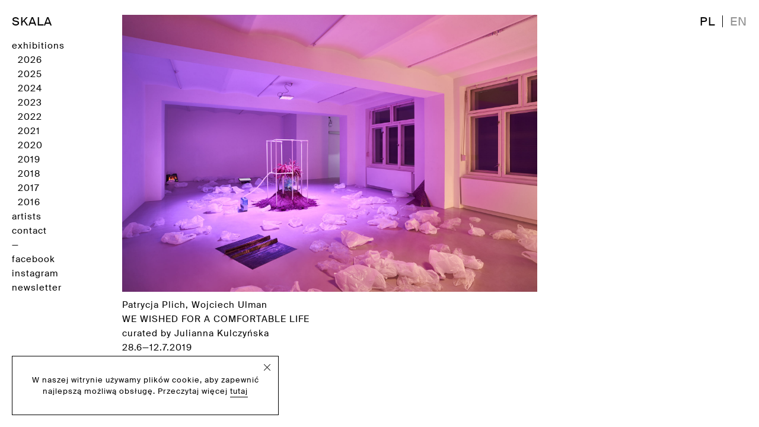

--- FILE ---
content_type: text/html; charset=UTF-8
request_url: https://galeriaskala.com/en/artists/patrycja-plich-en/
body_size: 6834
content:
<!DOCTYPE html>
<html lang="en-US">
<head>
  <title>Patrycja Plich - galeria skala</title> 
  <meta charset="UTF-8">
  <link rel="pingback" href="https://galeriaskala.com/xmlrpc.php">
  <meta name="viewport" content="width=device-width, initial-scale=1">
  <link rel="stylesheet" href="https://cdnjs.cloudflare.com/ajax/libs/animate.css/3.7.2/animate.min.css">

      <!--[if lte IE 9]>
         <script src="http://html5shiv.googlecode.com/svn/trunk/html5.js"></script>
         <script src="http://ie7-js.googlecode.com/svn/version/2.1(beta4)/IE9.js"></script>
       <![endif]-->

       <meta name="application-name" content="SKALA"/>
       <meta name="msapplication-TileColor" content="#919191" />
       <meta name="theme-color" content="#919191">

       
       <meta name='robots' content='index, follow, max-image-preview:large, max-snippet:-1, max-video-preview:-1' />
<link rel="alternate" hreflang="pl" href="https://galeriaskala.com/artysci/patrycja-plich/" />
<link rel="alternate" hreflang="en" href="https://galeriaskala.com/en/artists/patrycja-plich-en/" />
<link rel="alternate" hreflang="x-default" href="https://galeriaskala.com/artysci/patrycja-plich/" />

	<!-- This site is optimized with the Yoast SEO plugin v22.4 - https://yoast.com/wordpress/plugins/seo/ -->
	<link rel="canonical" href="https://galeriaskala.com/en/artists/patrycja-plich-en/" />
	<meta property="og:locale" content="en_US" />
	<meta property="og:type" content="article" />
	<meta property="og:title" content="Patrycja Plich - galeria skala" />
	<meta property="og:url" content="https://galeriaskala.com/en/artists/patrycja-plich-en/" />
	<meta property="og:site_name" content="galeria skala" />
	<script type="application/ld+json" class="yoast-schema-graph">{"@context":"https://schema.org","@graph":[{"@type":"CollectionPage","@id":"https://galeriaskala.com/en/artists/patrycja-plich-en/","url":"https://galeriaskala.com/en/artists/patrycja-plich-en/","name":"Patrycja Plich - galeria skala","isPartOf":{"@id":"https://galeriaskala.com/en/#website"},"breadcrumb":{"@id":"https://galeriaskala.com/en/artists/patrycja-plich-en/#breadcrumb"},"inLanguage":"en-US"},{"@type":"BreadcrumbList","@id":"https://galeriaskala.com/en/artists/patrycja-plich-en/#breadcrumb","itemListElement":[{"@type":"ListItem","position":1,"name":"https://galeriaskala.com","item":"https://galeriaskala.com/en/"},{"@type":"ListItem","position":2,"name":"Patrycja Plich"}]},{"@type":"WebSite","@id":"https://galeriaskala.com/en/#website","url":"https://galeriaskala.com/en/","name":"galeria skala","description":"","publisher":{"@id":"https://galeriaskala.com/en/#organization"},"alternateName":"Fundacja galerii skala","potentialAction":[{"@type":"SearchAction","target":{"@type":"EntryPoint","urlTemplate":"https://galeriaskala.com/en/?s={search_term_string}"},"query-input":"required name=search_term_string"}],"inLanguage":"en-US"},{"@type":"Organization","@id":"https://galeriaskala.com/en/#organization","name":"galeria skala","alternateName":"Fundacja galerii skala","url":"https://galeriaskala.com/en/","logo":{"@type":"ImageObject","inLanguage":"en-US","@id":"https://galeriaskala.com/en/#/schema/logo/image/","url":"https://galeriaskala.com/wp-content/uploads/2025/08/skala-logotyp.png","contentUrl":"https://galeriaskala.com/wp-content/uploads/2025/08/skala-logotyp.png","width":1043,"height":1043,"caption":"galeria skala"},"image":{"@id":"https://galeriaskala.com/en/#/schema/logo/image/"},"sameAs":["https://www.facebook.com/galeriaskala/","https://www.instagram.com/galeriaskala/"]}]}</script>
	<!-- / Yoast SEO plugin. -->


<link rel='dns-prefetch' href='//cdnjs.cloudflare.com' />
<link rel="alternate" type="application/rss+xml" title="galeria skala &raquo; Patrycja Plich Category Feed" href="https://galeriaskala.com/en/artists/patrycja-plich-en/feed/" />
<script type="text/javascript">
/* <![CDATA[ */
window._wpemojiSettings = {"baseUrl":"https:\/\/s.w.org\/images\/core\/emoji\/15.0.3\/72x72\/","ext":".png","svgUrl":"https:\/\/s.w.org\/images\/core\/emoji\/15.0.3\/svg\/","svgExt":".svg","source":{"concatemoji":"https:\/\/galeriaskala.com\/wp-includes\/js\/wp-emoji-release.min.js?ver=6.5.7"}};
/*! This file is auto-generated */
!function(i,n){var o,s,e;function c(e){try{var t={supportTests:e,timestamp:(new Date).valueOf()};sessionStorage.setItem(o,JSON.stringify(t))}catch(e){}}function p(e,t,n){e.clearRect(0,0,e.canvas.width,e.canvas.height),e.fillText(t,0,0);var t=new Uint32Array(e.getImageData(0,0,e.canvas.width,e.canvas.height).data),r=(e.clearRect(0,0,e.canvas.width,e.canvas.height),e.fillText(n,0,0),new Uint32Array(e.getImageData(0,0,e.canvas.width,e.canvas.height).data));return t.every(function(e,t){return e===r[t]})}function u(e,t,n){switch(t){case"flag":return n(e,"\ud83c\udff3\ufe0f\u200d\u26a7\ufe0f","\ud83c\udff3\ufe0f\u200b\u26a7\ufe0f")?!1:!n(e,"\ud83c\uddfa\ud83c\uddf3","\ud83c\uddfa\u200b\ud83c\uddf3")&&!n(e,"\ud83c\udff4\udb40\udc67\udb40\udc62\udb40\udc65\udb40\udc6e\udb40\udc67\udb40\udc7f","\ud83c\udff4\u200b\udb40\udc67\u200b\udb40\udc62\u200b\udb40\udc65\u200b\udb40\udc6e\u200b\udb40\udc67\u200b\udb40\udc7f");case"emoji":return!n(e,"\ud83d\udc26\u200d\u2b1b","\ud83d\udc26\u200b\u2b1b")}return!1}function f(e,t,n){var r="undefined"!=typeof WorkerGlobalScope&&self instanceof WorkerGlobalScope?new OffscreenCanvas(300,150):i.createElement("canvas"),a=r.getContext("2d",{willReadFrequently:!0}),o=(a.textBaseline="top",a.font="600 32px Arial",{});return e.forEach(function(e){o[e]=t(a,e,n)}),o}function t(e){var t=i.createElement("script");t.src=e,t.defer=!0,i.head.appendChild(t)}"undefined"!=typeof Promise&&(o="wpEmojiSettingsSupports",s=["flag","emoji"],n.supports={everything:!0,everythingExceptFlag:!0},e=new Promise(function(e){i.addEventListener("DOMContentLoaded",e,{once:!0})}),new Promise(function(t){var n=function(){try{var e=JSON.parse(sessionStorage.getItem(o));if("object"==typeof e&&"number"==typeof e.timestamp&&(new Date).valueOf()<e.timestamp+604800&&"object"==typeof e.supportTests)return e.supportTests}catch(e){}return null}();if(!n){if("undefined"!=typeof Worker&&"undefined"!=typeof OffscreenCanvas&&"undefined"!=typeof URL&&URL.createObjectURL&&"undefined"!=typeof Blob)try{var e="postMessage("+f.toString()+"("+[JSON.stringify(s),u.toString(),p.toString()].join(",")+"));",r=new Blob([e],{type:"text/javascript"}),a=new Worker(URL.createObjectURL(r),{name:"wpTestEmojiSupports"});return void(a.onmessage=function(e){c(n=e.data),a.terminate(),t(n)})}catch(e){}c(n=f(s,u,p))}t(n)}).then(function(e){for(var t in e)n.supports[t]=e[t],n.supports.everything=n.supports.everything&&n.supports[t],"flag"!==t&&(n.supports.everythingExceptFlag=n.supports.everythingExceptFlag&&n.supports[t]);n.supports.everythingExceptFlag=n.supports.everythingExceptFlag&&!n.supports.flag,n.DOMReady=!1,n.readyCallback=function(){n.DOMReady=!0}}).then(function(){return e}).then(function(){var e;n.supports.everything||(n.readyCallback(),(e=n.source||{}).concatemoji?t(e.concatemoji):e.wpemoji&&e.twemoji&&(t(e.twemoji),t(e.wpemoji)))}))}((window,document),window._wpemojiSettings);
/* ]]> */
</script>
<style id='wp-emoji-styles-inline-css' type='text/css'>

	img.wp-smiley, img.emoji {
		display: inline !important;
		border: none !important;
		box-shadow: none !important;
		height: 1em !important;
		width: 1em !important;
		margin: 0 0.07em !important;
		vertical-align: -0.1em !important;
		background: none !important;
		padding: 0 !important;
	}
</style>
<link rel='stylesheet' id='wp-block-library-css' href='https://galeriaskala.com/wp-includes/css/dist/block-library/style.min.css?ver=6.5.7' type='text/css' media='all' />
<style id='classic-theme-styles-inline-css' type='text/css'>
/*! This file is auto-generated */
.wp-block-button__link{color:#fff;background-color:#32373c;border-radius:9999px;box-shadow:none;text-decoration:none;padding:calc(.667em + 2px) calc(1.333em + 2px);font-size:1.125em}.wp-block-file__button{background:#32373c;color:#fff;text-decoration:none}
</style>
<style id='global-styles-inline-css' type='text/css'>
body{--wp--preset--color--black: #000000;--wp--preset--color--cyan-bluish-gray: #abb8c3;--wp--preset--color--white: #ffffff;--wp--preset--color--pale-pink: #f78da7;--wp--preset--color--vivid-red: #cf2e2e;--wp--preset--color--luminous-vivid-orange: #ff6900;--wp--preset--color--luminous-vivid-amber: #fcb900;--wp--preset--color--light-green-cyan: #7bdcb5;--wp--preset--color--vivid-green-cyan: #00d084;--wp--preset--color--pale-cyan-blue: #8ed1fc;--wp--preset--color--vivid-cyan-blue: #0693e3;--wp--preset--color--vivid-purple: #9b51e0;--wp--preset--gradient--vivid-cyan-blue-to-vivid-purple: linear-gradient(135deg,rgba(6,147,227,1) 0%,rgb(155,81,224) 100%);--wp--preset--gradient--light-green-cyan-to-vivid-green-cyan: linear-gradient(135deg,rgb(122,220,180) 0%,rgb(0,208,130) 100%);--wp--preset--gradient--luminous-vivid-amber-to-luminous-vivid-orange: linear-gradient(135deg,rgba(252,185,0,1) 0%,rgba(255,105,0,1) 100%);--wp--preset--gradient--luminous-vivid-orange-to-vivid-red: linear-gradient(135deg,rgba(255,105,0,1) 0%,rgb(207,46,46) 100%);--wp--preset--gradient--very-light-gray-to-cyan-bluish-gray: linear-gradient(135deg,rgb(238,238,238) 0%,rgb(169,184,195) 100%);--wp--preset--gradient--cool-to-warm-spectrum: linear-gradient(135deg,rgb(74,234,220) 0%,rgb(151,120,209) 20%,rgb(207,42,186) 40%,rgb(238,44,130) 60%,rgb(251,105,98) 80%,rgb(254,248,76) 100%);--wp--preset--gradient--blush-light-purple: linear-gradient(135deg,rgb(255,206,236) 0%,rgb(152,150,240) 100%);--wp--preset--gradient--blush-bordeaux: linear-gradient(135deg,rgb(254,205,165) 0%,rgb(254,45,45) 50%,rgb(107,0,62) 100%);--wp--preset--gradient--luminous-dusk: linear-gradient(135deg,rgb(255,203,112) 0%,rgb(199,81,192) 50%,rgb(65,88,208) 100%);--wp--preset--gradient--pale-ocean: linear-gradient(135deg,rgb(255,245,203) 0%,rgb(182,227,212) 50%,rgb(51,167,181) 100%);--wp--preset--gradient--electric-grass: linear-gradient(135deg,rgb(202,248,128) 0%,rgb(113,206,126) 100%);--wp--preset--gradient--midnight: linear-gradient(135deg,rgb(2,3,129) 0%,rgb(40,116,252) 100%);--wp--preset--font-size--small: 13px;--wp--preset--font-size--medium: 20px;--wp--preset--font-size--large: 36px;--wp--preset--font-size--x-large: 42px;--wp--preset--spacing--20: 0.44rem;--wp--preset--spacing--30: 0.67rem;--wp--preset--spacing--40: 1rem;--wp--preset--spacing--50: 1.5rem;--wp--preset--spacing--60: 2.25rem;--wp--preset--spacing--70: 3.38rem;--wp--preset--spacing--80: 5.06rem;--wp--preset--shadow--natural: 6px 6px 9px rgba(0, 0, 0, 0.2);--wp--preset--shadow--deep: 12px 12px 50px rgba(0, 0, 0, 0.4);--wp--preset--shadow--sharp: 6px 6px 0px rgba(0, 0, 0, 0.2);--wp--preset--shadow--outlined: 6px 6px 0px -3px rgba(255, 255, 255, 1), 6px 6px rgba(0, 0, 0, 1);--wp--preset--shadow--crisp: 6px 6px 0px rgba(0, 0, 0, 1);}:where(.is-layout-flex){gap: 0.5em;}:where(.is-layout-grid){gap: 0.5em;}body .is-layout-flex{display: flex;}body .is-layout-flex{flex-wrap: wrap;align-items: center;}body .is-layout-flex > *{margin: 0;}body .is-layout-grid{display: grid;}body .is-layout-grid > *{margin: 0;}:where(.wp-block-columns.is-layout-flex){gap: 2em;}:where(.wp-block-columns.is-layout-grid){gap: 2em;}:where(.wp-block-post-template.is-layout-flex){gap: 1.25em;}:where(.wp-block-post-template.is-layout-grid){gap: 1.25em;}.has-black-color{color: var(--wp--preset--color--black) !important;}.has-cyan-bluish-gray-color{color: var(--wp--preset--color--cyan-bluish-gray) !important;}.has-white-color{color: var(--wp--preset--color--white) !important;}.has-pale-pink-color{color: var(--wp--preset--color--pale-pink) !important;}.has-vivid-red-color{color: var(--wp--preset--color--vivid-red) !important;}.has-luminous-vivid-orange-color{color: var(--wp--preset--color--luminous-vivid-orange) !important;}.has-luminous-vivid-amber-color{color: var(--wp--preset--color--luminous-vivid-amber) !important;}.has-light-green-cyan-color{color: var(--wp--preset--color--light-green-cyan) !important;}.has-vivid-green-cyan-color{color: var(--wp--preset--color--vivid-green-cyan) !important;}.has-pale-cyan-blue-color{color: var(--wp--preset--color--pale-cyan-blue) !important;}.has-vivid-cyan-blue-color{color: var(--wp--preset--color--vivid-cyan-blue) !important;}.has-vivid-purple-color{color: var(--wp--preset--color--vivid-purple) !important;}.has-black-background-color{background-color: var(--wp--preset--color--black) !important;}.has-cyan-bluish-gray-background-color{background-color: var(--wp--preset--color--cyan-bluish-gray) !important;}.has-white-background-color{background-color: var(--wp--preset--color--white) !important;}.has-pale-pink-background-color{background-color: var(--wp--preset--color--pale-pink) !important;}.has-vivid-red-background-color{background-color: var(--wp--preset--color--vivid-red) !important;}.has-luminous-vivid-orange-background-color{background-color: var(--wp--preset--color--luminous-vivid-orange) !important;}.has-luminous-vivid-amber-background-color{background-color: var(--wp--preset--color--luminous-vivid-amber) !important;}.has-light-green-cyan-background-color{background-color: var(--wp--preset--color--light-green-cyan) !important;}.has-vivid-green-cyan-background-color{background-color: var(--wp--preset--color--vivid-green-cyan) !important;}.has-pale-cyan-blue-background-color{background-color: var(--wp--preset--color--pale-cyan-blue) !important;}.has-vivid-cyan-blue-background-color{background-color: var(--wp--preset--color--vivid-cyan-blue) !important;}.has-vivid-purple-background-color{background-color: var(--wp--preset--color--vivid-purple) !important;}.has-black-border-color{border-color: var(--wp--preset--color--black) !important;}.has-cyan-bluish-gray-border-color{border-color: var(--wp--preset--color--cyan-bluish-gray) !important;}.has-white-border-color{border-color: var(--wp--preset--color--white) !important;}.has-pale-pink-border-color{border-color: var(--wp--preset--color--pale-pink) !important;}.has-vivid-red-border-color{border-color: var(--wp--preset--color--vivid-red) !important;}.has-luminous-vivid-orange-border-color{border-color: var(--wp--preset--color--luminous-vivid-orange) !important;}.has-luminous-vivid-amber-border-color{border-color: var(--wp--preset--color--luminous-vivid-amber) !important;}.has-light-green-cyan-border-color{border-color: var(--wp--preset--color--light-green-cyan) !important;}.has-vivid-green-cyan-border-color{border-color: var(--wp--preset--color--vivid-green-cyan) !important;}.has-pale-cyan-blue-border-color{border-color: var(--wp--preset--color--pale-cyan-blue) !important;}.has-vivid-cyan-blue-border-color{border-color: var(--wp--preset--color--vivid-cyan-blue) !important;}.has-vivid-purple-border-color{border-color: var(--wp--preset--color--vivid-purple) !important;}.has-vivid-cyan-blue-to-vivid-purple-gradient-background{background: var(--wp--preset--gradient--vivid-cyan-blue-to-vivid-purple) !important;}.has-light-green-cyan-to-vivid-green-cyan-gradient-background{background: var(--wp--preset--gradient--light-green-cyan-to-vivid-green-cyan) !important;}.has-luminous-vivid-amber-to-luminous-vivid-orange-gradient-background{background: var(--wp--preset--gradient--luminous-vivid-amber-to-luminous-vivid-orange) !important;}.has-luminous-vivid-orange-to-vivid-red-gradient-background{background: var(--wp--preset--gradient--luminous-vivid-orange-to-vivid-red) !important;}.has-very-light-gray-to-cyan-bluish-gray-gradient-background{background: var(--wp--preset--gradient--very-light-gray-to-cyan-bluish-gray) !important;}.has-cool-to-warm-spectrum-gradient-background{background: var(--wp--preset--gradient--cool-to-warm-spectrum) !important;}.has-blush-light-purple-gradient-background{background: var(--wp--preset--gradient--blush-light-purple) !important;}.has-blush-bordeaux-gradient-background{background: var(--wp--preset--gradient--blush-bordeaux) !important;}.has-luminous-dusk-gradient-background{background: var(--wp--preset--gradient--luminous-dusk) !important;}.has-pale-ocean-gradient-background{background: var(--wp--preset--gradient--pale-ocean) !important;}.has-electric-grass-gradient-background{background: var(--wp--preset--gradient--electric-grass) !important;}.has-midnight-gradient-background{background: var(--wp--preset--gradient--midnight) !important;}.has-small-font-size{font-size: var(--wp--preset--font-size--small) !important;}.has-medium-font-size{font-size: var(--wp--preset--font-size--medium) !important;}.has-large-font-size{font-size: var(--wp--preset--font-size--large) !important;}.has-x-large-font-size{font-size: var(--wp--preset--font-size--x-large) !important;}
.wp-block-navigation a:where(:not(.wp-element-button)){color: inherit;}
:where(.wp-block-post-template.is-layout-flex){gap: 1.25em;}:where(.wp-block-post-template.is-layout-grid){gap: 1.25em;}
:where(.wp-block-columns.is-layout-flex){gap: 2em;}:where(.wp-block-columns.is-layout-grid){gap: 2em;}
.wp-block-pullquote{font-size: 1.5em;line-height: 1.6;}
</style>
<link rel='stylesheet' id='contact-form-7-css' href='https://galeriaskala.com/wp-content/plugins/contact-form-7/includes/css/styles.css?ver=5.9.3' type='text/css' media='all' />
<link rel='stylesheet' id='cookie-notice-front-css' href='https://galeriaskala.com/wp-content/plugins/cookie-notice/css/front.min.css?ver=2.4.16' type='text/css' media='all' />
<link rel='stylesheet' id='wpml-menu-item-0-css' href='https://galeriaskala.com/wp-content/plugins/sitepress-multilingual-cms/templates/language-switchers/menu-item/style.min.css?ver=1' type='text/css' media='all' />
<link rel='stylesheet' id='main-css' href='https://galeriaskala.com/wp-content/themes/skala/style.css?ver=1.30' type='text/css' media='all' />
<script type="text/javascript" id="cookie-notice-front-js-before">
/* <![CDATA[ */
var cnArgs = {"ajaxUrl":"https:\/\/galeriaskala.com\/wp-admin\/admin-ajax.php","nonce":"c8741cac95","hideEffect":"fade","position":"bottom","onScroll":false,"onScrollOffset":100,"onClick":false,"cookieName":"cookie_notice_accepted","cookieTime":2592000,"cookieTimeRejected":2592000,"globalCookie":false,"redirection":false,"cache":false,"revokeCookies":false,"revokeCookiesOpt":"automatic"};
/* ]]> */
</script>
<script type="text/javascript" src="https://galeriaskala.com/wp-content/plugins/cookie-notice/js/front.min.js?ver=2.4.16" id="cookie-notice-front-js"></script>
<script type="text/javascript" src="https://galeriaskala.com/wp-includes/js/jquery/jquery.min.js?ver=3.7.1" id="jquery-core-js"></script>
<script type="text/javascript" src="https://galeriaskala.com/wp-includes/js/jquery/jquery-migrate.min.js?ver=3.4.1" id="jquery-migrate-js"></script>
<meta name="generator" content="WPML ver:4.6.10 stt:1,40;" />
<!-- Global site tag (gtag.js) - Google Analytics -->
<script async src="https://www.googletagmanager.com/gtag/js?id=G-M3BPL4CVXG"></script>
<script>
  window.dataLayer = window.dataLayer || [];
  function gtag(){dataLayer.push(arguments);}
  gtag('js', new Date());

  gtag('config', 'G-M3BPL4CVXG');
</script><link rel="icon" href="https://galeriaskala.com/wp-content/uploads/2025/08/cropped-skala-logotyp-32x32.png" sizes="32x32" />
<link rel="icon" href="https://galeriaskala.com/wp-content/uploads/2025/08/cropped-skala-logotyp-192x192.png" sizes="192x192" />
<link rel="apple-touch-icon" href="https://galeriaskala.com/wp-content/uploads/2025/08/cropped-skala-logotyp-180x180.png" />
<meta name="msapplication-TileImage" content="https://galeriaskala.com/wp-content/uploads/2025/08/cropped-skala-logotyp-270x270.png" />
             <script>
        document.addEventListener("DOMContentLoaded", function() {
          var newsletterBtn = document.querySelector('.newsletter-btn');
          var body = document.querySelector('body');
          var newsletterContainer = document.querySelector('.js-newsletter');
          var closeBtn = newsletterContainer.querySelector('.close-btn');

          newsletterBtn.addEventListener("click", function() {
            newsletterContainer.classList.add('active');
            body.classList.add('overflow-hidden');
          });

          closeBtn.addEventListener("click", function() {
            newsletterContainer.classList.remove('active');
            body.classList.remove('overflow-hidden');
          });
        });
      </script>
    </head>
    <body class="archive category category-patrycja-plich-en category-133 cookies-not-set">
      <section class="js-newsletter">
        <div class="close-btn"></div>
        <div class="wrapper">
          <div class="flex">
                      </div>
        </div>
      </section>
      <header>
        <div class="flex flex--space">
                    <a href="https://galeriaskala.com/en/tag/2026-en/" title="SKALA" aria-label="SKALA" class="header__logo">
            SKALA
          </a>
          <div class="header__langs">
            <ul class="flex">
              <li id="menu-item-wpml-ls-32-pl" class="menu-item wpml-ls-slot-32 wpml-ls-item wpml-ls-item-pl wpml-ls-menu-item wpml-ls-first-item menu-item-type-wpml_ls_menu_item menu-item-object-wpml_ls_menu_item menu-item-wpml-ls-32-pl"><a title="PL" href="https://galeriaskala.com/artysci/patrycja-plich/"><span class="wpml-ls-display">PL</span></a></li>
<li id="menu-item-wpml-ls-32-en" class="menu-item wpml-ls-slot-32 wpml-ls-item wpml-ls-item-en wpml-ls-current-language wpml-ls-menu-item wpml-ls-last-item menu-item-type-wpml_ls_menu_item menu-item-object-wpml_ls_menu_item menu-item-wpml-ls-32-en"><a title="EN" href="https://galeriaskala.com/en/artists/patrycja-plich-en/"><span class="wpml-ls-display">EN</span></a></li>
            </ul>
          </div>
        </div>
      </header>
      


<section>
	<div class="wrapper">
		<div class="flex flex--container">
			<aside>
	<ul class="text no--margin">

													<li class=""><a href="https://galeriaskala.com/en/tag/2026-en/" title="exhibitions">exhibitions</a>
						<ul class="text">
															<li >
									<a href="https://galeriaskala.com/en/tag/2026-en/" title="2026">2026</a>
								</li>
															<li >
									<a href="https://galeriaskala.com/en/tag/2025-en/" title="2025">2025</a>
								</li>
															<li >
									<a href="https://galeriaskala.com/en/tag/2024-en/" title="2024">2024</a>
								</li>
															<li >
									<a href="https://galeriaskala.com/en/tag/2023-en/" title="2023">2023</a>
								</li>
															<li >
									<a href="https://galeriaskala.com/en/tag/2022-en/" title="2022">2022</a>
								</li>
															<li >
									<a href="https://galeriaskala.com/en/tag/2021-en/" title="2021">2021</a>
								</li>
															<li >
									<a href="https://galeriaskala.com/en/tag/2020-en/" title="2020">2020</a>
								</li>
															<li >
									<a href="https://galeriaskala.com/en/tag/2019-en/" title="2019">2019</a>
								</li>
															<li >
									<a href="https://galeriaskala.com/en/tag/2018-en/" title="2018">2018</a>
								</li>
															<li >
									<a href="https://galeriaskala.com/en/tag/2017-en/" title="2017">2017</a>
								</li>
															<li >
									<a href="https://galeriaskala.com/en/tag/2016-en/" title="2016">2016</a>
								</li>
													</ul>
				</li>
								 <!-- Wystawy-->

				<li id="menu-item-612" class="menu-item menu-item-type-post_type menu-item-object-page menu-item-612"><a href="https://galeriaskala.com/en/artists/">artists</a></li>
<li id="menu-item-613" class="menu-item menu-item-type-post_type menu-item-object-page menu-item-613"><a href="https://galeriaskala.com/en/contact/">contact</a></li>
								<li class="empty">—</li>
										<li class="social"><a target="_blank" title="facebook" href="https://www.facebook.com/galeriaskala/">facebook</a></li>
										<li class="social"><a target="_blank" title="instagram" href="https://www.instagram.com/galeriaskala/">instagram</a></li>
						<li class="social"><a title="newsletter" href="#" class="newsletter-btn">newsletter</a></li>
		</ul>
	</aside>										<div class="content">
					<div class="content__inner animated fadeIn">
													<div class="content__inner--row text">
								<a href="https://galeriaskala.com/en/we-wished-for-a-comfortable-life/" title="Zobacz wystawę" aria-label="Zobacz wystawę" class="text no--margin">

																																							<img src="https://galeriaskala.com/wp-content/uploads/2019/06/19.7-Skala-Patrycja-Plich-Wojciech-Ulman-Życzyliśmy-sobie-wygodnego-życia-No_001.jpg" alt="" class="mb-10">
																												
									Patrycja Plich, Wojciech Ulman<br><span class="uppercase">We wished for a comfortable life</span>									<br>curated by Julianna Kulczyńska									<br>28.6—12.7.2019								</a>	
							</div>
											</div>
				</div>
					</div>
	</div>
</section>

  <script type="text/javascript" src="https://galeriaskala.com/wp-content/plugins/contact-form-7/includes/swv/js/index.js?ver=5.9.3" id="swv-js"></script>
<script type="text/javascript" id="contact-form-7-js-extra">
/* <![CDATA[ */
var wpcf7 = {"api":{"root":"https:\/\/galeriaskala.com\/en\/wp-json\/","namespace":"contact-form-7\/v1"}};
/* ]]> */
</script>
<script type="text/javascript" src="https://galeriaskala.com/wp-content/plugins/contact-form-7/includes/js/index.js?ver=5.9.3" id="contact-form-7-js"></script>
<script type="text/javascript" src="https://cdnjs.cloudflare.com/ajax/libs/js-cookie/2.2.1/js.cookie.min.js?ver=2.2.1" id="js-cookie-js"></script>
<script type="text/javascript" src="https://galeriaskala.com/wp-content/themes/skala/dist/js/main.js?ver=1.10" id="main-js"></script>
<script type="text/javascript" src="https://galeriaskala.com/wp-content/themes/skala/src/js/slider-press.js?ver=1.1" id="slider-press-js"></script>

		<!-- Cookie Notice plugin v2.4.16 by Hu-manity.co https://hu-manity.co/ -->
		<div id="cookie-notice" role="dialog" class="cookie-notice-hidden cookie-revoke-hidden cn-position-bottom" aria-label="Cookie Notice" style="background-color: rgba(255,255,255,1);"><div class="cookie-notice-container" style="color: #000000"><span id="cn-notice-text" class="cn-text-container">W naszej witrynie używamy plików cookie, aby zapewnić najlepszą możliwą obsługę. <br>Przeczytaj więcej <a href="http://galeriaskala.com/regulamin-serwisu/">tutaj</a></span><span id="cn-notice-buttons" class="cn-buttons-container"><a href="#" id="cn-accept-cookie" data-cookie-set="accept" class="cn-set-cookie cn-button" aria-label="Zgoda" style="background-color: #00a99d">Zgoda</a></span><span id="cn-close-notice" data-cookie-set="accept" class="cn-close-icon" title="Nie wyrażam zgody"></span></div>
			
		</div>
		<!-- / Cookie Notice plugin --></body>
</html>

--- FILE ---
content_type: text/css
request_url: https://galeriaskala.com/wp-content/themes/skala/style.css?ver=1.30
body_size: 5329
content:
a,abbr,acronym,address,applet,article,aside,audio,big,blockquote,body,canvas,caption,center,cite,code,dd,del,details,dfn,div,dl,dt,em,embed,fieldset,figcaption,figure,footer,form,h1,h2,h3,h4,h5,h6,header,hgroup,html,iframe,img,ins,kbd,label,legend,li,mark,menu,nav,object,ol,output,p,pre,q,ruby,s,samp,section,span,strike,strong,summary,table,tbody,td,tfoot,th,thead,time,tr,tt,ul,var,video{margin:0;padding:0;border:0;font:inherit;font-size:100%;vertical-align:baseline}html{line-height:1}table{border-collapse:collapse;border-spacing:0}caption,td,th{text-align:left;font-weight:normal;vertical-align:middle}blockquote,q{quotes:none}blockquote:after,blockquote:before,q:after,q:before{content:"";content:none}a img{border:none}article,aside,details,figcaption,figure,footer,header,hgroup,main,menu,nav,section,summary{display:block}.single-projekty .content .text ol,.single-projekty .content .text ul{padding-left:20px}.w-full{width:100%!important}@font-face{font-family:"SuisseIntl";src:url("dist/fonts/SuisseIntl-Medium-WebM.eot");src:url("dist/fonts/SuisseIntl-Medium-WebM.eot?#iefix") format("embedded-opentype"),url("dist/fonts/SuisseIntl-Medium-WebM.svg#SuisseIntl-Medium-WebM") format("svg"),url("dist/fonts/SuisseIntl-Medium-WebM.ttf") format("truetype"),url("dist/fonts/SuisseIntl-Medium-WebM.woff") format("woff"),url("dist/fonts/SuisseIntl-Medium-WebM.woff2") format("woff2");font-weight:500;font-style:normal}@font-face{font-family:"SuisseIntl";src:url("dist/fonts/SuisseIntl-Regular-WebM.eot");src:url("dist/fonts/SuisseIntl-Regular-WebM.eot?#iefix") format("embedded-opentype"),url("dist/fonts/SuisseIntl-Regular-WebM.svg#SuisseIntl-Regular-WebM") format("svg"),url("dist/fonts/SuisseIntl-Regular-WebM.ttf") format("truetype"),url("dist/fonts/SuisseIntl-Regular-WebM.woff") format("woff"),url("dist/fonts/SuisseIntl-Regular-WebM.woff2") format("woff2");font-weight:400;font-style:normal}@font-face{font-family:"SuisseIntl";src:url("dist/fonts/SuisseIntl-RegularItalic-WebM.eot");src:url("dist/fonts/SuisseIntl-RegularItalic-WebM.eot?#iefix") format("embedded-opentype"),url("dist/fonts/SuisseIntl-RegularItalic-WebM.svg#SuisseIntl-RegularItalic-WebM") format("svg"),url("dist/fonts/SuisseIntl-RegularItalic-WebM.ttf") format("truetype"),url("dist/fonts/SuisseIntl-RegularItalic-WebM.woff2") format("woff2");font-weight:400;font-style:italic}*{box-sizing:border-box;letter-spacing:1px;outline:none;-ms-content-zooming:none;-ms-scroll-chaining:none;-moz-osx-font-smoothing:grayscale;box-shadow:0 0 1px rgba(0,0,0,0);-webkit-appearance:none;-moz-appearance:none}::-moz-selection{color:#fff;background:#000000}::selection{color:#fff;background:#000000}body,html{min-width:100%;max-width:100%;min-height:100%;letter-spacing:1px;font-family:"SuisseIntl";font-size:15px;font-weight:normal;font-style:normal;color:#000000;line-height:1;letter-spacing:normal;-moz-osx-font-smoothing:grayscale;-webkit-font-smoothing:antialiased;text-rendering:optimizeLegibility;-ms-text-size-adjust:100%;-webkit-text-size-adjust:100%}img{display:block;border:none;max-width:100%}a{font-family:inherit;font-size:inherit;font-weight:inherit;font-style:inherit;color:inherit;line-height:inherit;letter-spacing:inherit;text-decoration:none;-webkit-transition:all 0.2s ease-in-out;-moz-transition:all 0.2s ease-in-out;-ms-transition:all 0.2s ease-in-out;-o-transition:all 0.2s ease-in-out;transition:all 0.2s ease-in-out}textarea{border-radius:0;overflow:hidden;resize:none}input{font-family:inherit;font-size:inherit;border-radius:0;color:#000000;font-weight:normal;font-style:normal;line-height:1;letter-spacing:normal}button,input[type=submit]{cursor:pointer;border-radius:0}button,input,select,textarea{font:inherit}em,i{font-style:italic}b,strong{font-weight:700}.clearfix:after{content:"";display:block;clear:both}.hidden{display:none}#mc_embed_signup{left:0!important}#mc_embed_signup input{border:none;border-bottom:1px solid black;margin-bottom:12px;margin-top:8px;height:30px;font-size:22px}#mc_embed_signup #mc-embedded-subscribe{background:none;border:0;font-size:18px;padding:0;margin-top:-10px}.overflow-hidden{overflow:hidden}.js-newsletter{font-family:"SuisseIntl";display:none;overflow:hidden;z-index:9999;position:absolute;top:0;bottom:0;left:0;right:0;background:#fff}.js-newsletter h4{font-size:16px}.js-newsletter.active{display:block}.js-newsletter .wrapper{height:100%}.js-newsletter .flex{height:100%;justify-content:center;align-items:center}.js-newsletter .flex form p label{position:relative}.js-newsletter .flex .wpcf7-spinner{top:-60px;right:0;position:absolute;margin:0}.js-newsletter .flex .wpcf7-not-valid-tip{position:absolute;min-width:max-content;bottom:-24px;font-size:13px}.js-newsletter .flex .wpcf7-response-output{position:absolute;margin-left:0;font-size:12px}.js-newsletter .flex .wpcf7-email{height:40px;font-size:20px;border:none;border-bottom:1px solid #000;width:100%}.js-newsletter .flex .wpcf7-email:focus{outline:none}.js-newsletter .flex .wpcf7-email:-webkit-autofill,.js-newsletter .flex .wpcf7-email:-webkit-autofill:active,.js-newsletter .flex .wpcf7-email:-webkit-autofill:focus,.js-newsletter .flex .wpcf7-email:-webkit-autofill:hover{-webkit-box-shadow:0 0 0 30px white inset!important}@media (min-width:650px){.js-newsletter .flex .wpcf7-email{min-width:600px}}.js-newsletter .flex .wpcf7-submit{border:none;color:#000;background:none;letter-spacing:0.6px;position:absolute;right:0;bottom:3px}.js-newsletter .flex .wpcf7-acceptance{font-size:12px;display:block;margin-top:28px}.js-newsletter .flex .wpcf7-acceptance .wpcf7-list-item{margin:0}.js-newsletter .flex .wpcf7-acceptance .wpcf7-list-item label{display:flex;align-items:center}.js-newsletter .flex .wpcf7-acceptance .wpcf7-list-item label input{width:15px;height:15px;border:1px solid;margin:0;color:#919191;margin-right:12px}.js-newsletter .flex .wpcf7-acceptance .wpcf7-list-item label input:checked{background-image:url('data:image/svg+xml,<svg xmlns="http://www.w3.org/2000/svg" width="24" height="24"><path d="M20.293 5.293 9 16.586l-4.293-4.293-1.414 1.414L9 19.414 21.707 6.707l-1.414-1.414z"/></svg>');background-repeat:no-repeat;background-size:cover;background-position:center}.js-newsletter .flex .wpcf7-acceptance .wpcf7-list-item label .wpcf7-list-item-label{margin-top:2px}.js-newsletter .flex .wpcf7-acceptance .wpcf7-list-item label .wpcf7-list-item-label a{text-decoration:underline}.js-newsletter .close-btn{position:absolute;right:20px;height:25px;width:25px;top:20px;cursor:pointer;background-image:url('data:image/svg+xml,<svg xmlns="http://www.w3.org/2000/svg" width="50" height="50"><path d="M7.719 6.281 6.28 7.72 23.563 25 6.28 42.281 7.72 43.72 25 26.437 42.281 43.72l1.438-1.438L26.437 25 43.72 7.719 42.28 6.28 25 23.563z"/></svg>');background-repeat:no-repeat;background-size:cover;background-position:center}.blueimp-gallery{background-color:rgba(0,0,0,0.9)!important}.blueimp-gallery-display>.next,.blueimp-gallery-display>.prev{border:none!important;background-color:transparent!important}.blueimp-gallery-svgasimg>.close{display:inline-block!important;top:7px!important;right:7px!important;opacity:1!important;background-color:transparent!important}.blueimp-gallery-svgasimg>.next{display:inline-block!important;right:11px!important;opacity:1!important;background-color:transparent!important}.blueimp-gallery-svgasimg>.prev{display:inline-block!important;left:11px!important;opacity:1!important;background-color:transparent!important}.blueimp-gallery-controls>.close,.blueimp-gallery-controls>.next,.blueimp-gallery-controls>.play-pause,.blueimp-gallery-controls>.prev,.blueimp-gallery-controls>.title{padding:20px}.slider__arrow,a.next,a.prev{-webkit-tap-highlight-color:transparent}.text{line-height:1.6;margin-bottom:-30px}.text.no--margin{margin-bottom:0}.text ol,.text p,.text ul{margin-bottom:30px}.text img{width:auto;height:auto}.text a{text-decoration:underline}.text a:focus,.text a:hover{color:#919191;text-decoration:none}.uppercase{text-transform:uppercase}h1,h2,h3,h4,h5,h6{line-height:1.46;margin-bottom:20px}h1{font-size:36px}h2{font-size:30px}h3{font-size:24px}h4{font-size:18px}#cookie-notice{left:20px;right:20px;bottom:20px;max-width:450px;min-width:1px}#cookie-notice br{display:none}#cookie-notice .cookie-notice-container{padding:30px 25px;border:1px solid #000000;font-size:13px;line-height:1.53;letter-spacing:0.06em;font-family:"SuisseIntl"}@media screen and (max-width:767px){#cookie-notice .cookie-notice-container{padding:16px 25px;text-align:left;font-size:10px;line-height:1.6}#cookie-notice .cookie-notice-container br{display:inline-block}}#cookie-notice .cn-text-container{margin-bottom:0}#cookie-notice .cn-text-container a{border-bottom:1px solid #000000;padding-bottom:1px}#cookie-notice .cn-text-container a:hover{border-bottom:1px solid transparent}#cookie-notice #cn-notice-buttons{display:none}#cookie-notice .cn-close-icon{top:19px;right:10px;opacity:1}#cookie-notice .cn-close-icon:hover{transform:rotate(-90deg)}#cookie-notice .cn-close-icon:after,#cookie-notice .cn-close-icon:before{background:#000000;width:1px}.flex{display:-webkit-box;display:-moz-box;display:-ms-flexbox;display:-ms-flex;display:-webkit-flex;display:flex}.flex--hcenter{-webkit-box-pack:center;-webkit-justify-content:center;-ms-flex-pack:center;justify-content:center}.flex--vcenter{-webkit-box-align:center;-webkit-align-items:center;-ms-flex-align:center;align-items:center}.flex.row{-webkit-box-orient:horizontal;-webkit-box-direction:normal;-webkit-flex-direction:row;-ms-flex-direction:row;flex-direction:row}.flex.flex--space{justify-content:space-between}.flex--column{-webkit-box-orient:vertical;-webkit-box-direction:normal;-webkit-flex-direction:column;-ms-flex-direction:column;flex-direction:column}.flex--wrap{flex-wrap:wrap}.flex--start{justify-content:flex-start}.wrapper{max-width:1560px;margin:0 auto;padding:0 20px}@media screen and (max-width:480px){.wrapper{padding:0 15px}}.flex--container{align-items:flex-start}@media screen and (max-width:768px){.flex--container{flex-direction:column}}.overflow-hidden{overflow:hidden}.mb-10{margin-bottom:10px}.mb-0{margin-bottom:0!important}.animated{animation-iteration-count:1}header{position:fixed;left:20px;top:20px;right:20px;z-index:10}@media screen and (max-width:768px){header{position:static;padding:20px 20px 0}}header .header__langs{font-size:20px;margin-top:6px}header .header__langs ul{list-style-type:none}header .header__langs li{border-right:1px solid #000000}header .header__langs li a:hover,header .header__langs li.wpml-ls-current-language{color:#919191}header .header__langs li:last-of-type{border-right:0}header .header__langs li:last-of-type a{padding-right:0;margin-right:0}header .header__langs a{display:inline-block;padding:0 5px;margin:0 7px}body{padding-top:25px}@media screen and (max-width:768px){body{padding-top:0}}.header__logo{font-size:20px;line-height:1.66}footer{padding-bottom:20px}aside{width:25%;padding-right:40px;position:fixed;left:20px;top:65px}aside.is_stuck{margin:25px 0}@media screen and (max-width:768px){aside{width:100%;position:static!important;margin:25px 0;padding-right:0}}aside ul.text{list-style-type:none}aside ul.text a{text-decoration:none}aside ul.text ul{padding-left:10px;margin-bottom:0}aside .current-menu-item>a{color:#919191}.map{height:60vh;overflow:hidden;margin-bottom:60px}@media screen and (max-width:480px){.map{margin-bottom:35px}}.map .map__wrapper{overflow:hidden;-webkit-filter:grayscale(100%);filter:grayscale(100%)}.map iframe{height:calc(60vh + 150px);margin-top:-150px;width:100%}.content{width:75%;position:relative;z-index:15;margin-left:15%;padding-bottom:25px}@media screen and (max-width:768px){.content{width:100%;margin-left:0}}.content .content__inner{max-width:700px}@media screen and (max-width:1170px){.content .content__inner{padding-right:55px}}@media screen and (max-width:768px){.content .content__inner{padding-right:0;width:100%}}.video-container{position:relative;padding-bottom:56.25%;height:0;overflow:hidden;max-width:1200px;margin:0 auto 30px}.video-container embed,.video-container iframe,.video-container object,.video-container video{position:absolute;top:0;left:0;right:0;width:100%;height:100%}.content__inner--row{margin-bottom:35px}.content__inner--row a{text-decoration:none;display:inline-block}.content__inner--row a:focus,.content__inner--row a:hover{color:#919191}.content__inner--row:last-of-type{margin-bottom:0}.single-post #menu-item-115,.single-projekty #menu-item-115{color:#919191}.single-post.no--touch .glide__arrow:hover,.single-projekty.no--touch .glide__arrow:hover{color:#919191}.single-post .slider,.single-projekty .slider{overflow:hidden;margin-top:2px;margin-bottom:40px;position:relative}@media screen and (max-width:768px){.single-post .slider,.single-projekty .slider{margin-bottom:35px}}.single-post .slider img.slider__slide__main:not(.hidden),.single-projekty .slider img.slider__slide__main:not(.hidden){position:absolute;top:0;left:0;right:0;margin:0 auto;bottom:0;max-height:100%}.single-post .slider__meta,.single-projekty .slider__meta{font-size:10px;margin:5px -5px 0;color:#919191;display:-webkit-box;display:-ms-flexbox;display:flex;-webkit-box-pack:justify;-ms-flex-pack:justify;justify-content:space-between}.single-post .slider__author,.single-post .slider__count,.single-projekty .slider__author,.single-projekty .slider__count{margin-bottom:5px;padding:0 5px}.single-post .slider .slider__slide,.single-projekty .slider .slider__slide{position:relative}.single-post .slider .slider__slide--wrapper,.single-projekty .slider .slider__slide--wrapper{position:relative;display:block}.single-post .slider .slider__slide a,.single-projekty .slider .slider__slide a{display:block;width:100%}.single-post .slider .slider__slides,.single-projekty .slider .slider__slides{list-style-type:none;display:flex;flex-wrap:nowrap}.single-post .slider .slider__arrows,.single-projekty .slider .slider__arrows{height:100%;position:absolute;left:0;right:0;top:0}.single-post .slider .slider__arrows button,.single-projekty .slider .slider__arrows button{height:100%;width:50px;padding:20px;border:none;background-size:20px 20px;background-position:center center;background-repeat:no-repeat;transition:all 0.2s ease-in-out}.single-post .slider .slider__arrows button.slider__arrow--left,.single-projekty .slider .slider__arrows button.slider__arrow--left{left:0;background-image:url("dist/img/icons/arrow_left_font.svg")}.single-post .slider .slider__arrows button.slider__arrow--left:hover,.single-projekty .slider .slider__arrows button.slider__arrow--left:hover{left:-5px}.single-post .slider .slider__arrows button.slider__arrow--right,.single-projekty .slider .slider__arrows button.slider__arrow--right{right:0;background-image:url("dist/img/icons/arrow_right_font.svg")}.single-post .slider .slider__arrows button.slider__arrow--right:hover,.single-projekty .slider .slider__arrows button.slider__arrow--right:hover{right:-5px}.single-post .slider .slider__arrows button.slider__arrow--zoom,.single-projekty .slider .slider__arrows button.slider__arrow--zoom{right:-13px;top:-13px;height:80px;width:80px;transform-origin:center center;transform:rotate(-45deg);background-image:url("dist/img/icons/arrow_right_font.svg")}.single-post .slider .slider__arrows button.slider__arrow--zoom:hover,.single-projekty .slider .slider__arrows button.slider__arrow--zoom:hover{top:-20px;right:-20px}.single-post .slider .slider__arrow,.single-projekty .slider .slider__arrow{position:absolute;background:transparent;z-index:99}.single-post .title,.single-projekty .title{text-transform:uppercase;display:block}.single-post .press,.single-projekty .press{list-style-type:none;padding-top:15px;margin:110px 0 0;border-top:1px solid #000000}@media screen and (max-width:480px){.single-post .press,.single-projekty .press{margin-top:70px}}.single-post .press .is--title,.single-projekty .press .is--title{margin-bottom:15px;text-decoration:underline}.single-post .press .text,.single-projekty .press .text{margin-bottom:30px}.single-post .press .text:last-of-type,.single-projekty .press .text:last-of-type{margin-bottom:0}.single-post .press img,.single-projekty .press img{margin-right:25px}.single-post .press iframe,.single-projekty .press iframe{width:100%}.no--touch .press a:hover{color:#919191}.single .content__inner .text{margin-bottom:30px}.publications .publications__row{margin-bottom:100px}@media screen and (max-width:640px){.publications .publications__row{flex-direction:column;margin-bottom:35px}}.publications .publications__row__img{margin-right:40px;width:calc(18% + 40px)}@media screen and (max-width:640px){.publications .publications__row__img{margin-right:0;width:100%;margin-bottom:30px}}.publications .publications__row__text{width:calc(82% - 40px)}@media screen and (max-width:640px){.publications .publications__row__text{width:100%}}.video{position:fixed;cursor:pointer;height:100vh;width:100%;left:0;top:0;z-index:100001}.video.mobile .video__poster{height:100vh;top:0;left:0;background-position:center center;min-width:100%;-moz-transform:translate(0,0);-o-transform:translate(0,0);-ms-transform:translate(0,0);-webkit-transform:translate(0,0);transform:translate(0,0)}.video span{display:block}.video .video__poster,.video video{width:100vw;height:56.25vw;min-height:100vh;min-width:177.77vh;background-position:left top;position:absolute;background-size:cover;background-repeat:no-repeat;-webkit-transform:translate(-50%,-50%);transform:translate(-50%,-50%);top:50%;left:50%}.video .video__title{padding:0 20px;text-transform:uppercase;position:fixed;top:15px;bottom:15px;left:0;color:#ffffff;position:fixed;z-index:1;font-size:9vw;line-height:1;font-weight:400}.artists{list-style-type:none;margin-bottom:0}.artists a{text-decoration:none}.artists ul{margin-bottom:0;list-style-type:none}.blueimp-gallery,.blueimp-gallery>.slides>.slide>.slide-content,.blueimp-gallery>.slides>.slide>.slide-content>img{position:absolute;top:0;right:0;bottom:0;left:0;-webkit-transition:opacity 0.2s linear;-moz-transition:opacity 0.2s linear;-ms-transition:opacity 0.2s linear;-o-transition:opacity 0.2s linear;transition:opacity 0.2s linear;backface-visibility:hidden;-moz-backface-visibility:hidden}.blueimp-gallery>.slides>.slide>.slide-content,.blueimp-gallery>.slides>.slide>.slide-content>img{margin:auto;width:auto;height:auto;max-width:100%;max-height:100%;opacity:1}.blueimp-gallery{position:fixed;z-index:999999;overflow:hidden;background:#000;opacity:0;display:none;direction:ltr;-ms-touch-action:pinch-zoom;touch-action:pinch-zoom}.blueimp-gallery-carousel{position:relative;z-index:auto;margin:1em auto;padding-bottom:56.25%;box-shadow:0 0 4px rgba(0,0,0,0.1);-ms-touch-action:pan-y pinch-zoom;touch-action:pan-y pinch-zoom;display:block}.blueimp-gallery-display{display:block;opacity:1}.blueimp-gallery>.slides{position:relative;height:100%;overflow:hidden}.blueimp-gallery-carousel>.slides{position:absolute}.blueimp-gallery>.slides>.slide{visibility:hidden;position:relative;float:left;height:100%;text-align:center;-webkit-transition-timing-function:cubic-bezier(0.645,0.045,0.355,1);-moz-transition-timing-function:cubic-bezier(0.645,0.045,0.355,1);-ms-transition-timing-function:cubic-bezier(0.645,0.045,0.355,1);-o-transition-timing-function:cubic-bezier(0.645,0.045,0.355,1);transition-timing-function:cubic-bezier(0.645,0.045,0.355,1)}.blueimp-gallery>.slides>.slide-active,.blueimp-gallery>.slides>.slide-next,.blueimp-gallery>.slides>.slide-prev{visibility:visible}.blueimp-gallery>.slides>.slide-loading{background:url(dist/img/icons/loading.gif) center no-repeat;background-size:64px 64px}.blueimp-gallery-smil>.slides>.slide-loading{background-image:url(dist/img/icons/loading.svg)}.blueimp-gallery>.slides>.slide-loading>.slide-content{opacity:0}.blueimp-gallery>.slides>.slide-error{background:url(dist/img/icons/error.png) center no-repeat}.blueimp-gallery-svgasimg>.slides>.slide-error{background-image:url(dist/img/icons/error.svg)}.blueimp-gallery>.slides>.slide-error>.slide-content{display:none}.blueimp-gallery-display>.next,.blueimp-gallery-display>.prev{position:absolute;top:50%;left:15px;width:8px;height:20px;padding:10px 14px 10px 18px;margin-top:-23px;-webkit-box-sizing:content-box;-moz-box-sizing:content-box;box-sizing:content-box;background:#222 url(../img/prev.png) center no-repeat;background-color:rgba(0,0,0,0.5);border:3px solid #fff;-webkit-border-radius:30px;-moz-border-radius:30px;border-radius:30px;opacity:0.5;cursor:pointer;display:none}.blueimp-gallery-display>.next{right:15px;left:auto;background-image:url("dist/img/icons/next.png")}.blueimp-gallery-svgasimg>.prev{background-image:url("dist/img/icons/prev.svg")}.blueimp-gallery-svgasimg>.next{background-image:url("dist/img/icons/next.svg")}.blueimp-gallery-display>.close{position:absolute;top:15px;right:15px;width:30px;height:30px;background:url("dist/img/icons/close.svg") center no-repeat;opacity:0.8;cursor:pointer;display:none}.blueimp-gallery-svgasimg>.close{background-image:url("dist/img/icons/close.svg")}.blueimp-gallery>.title{position:absolute;top:15px;left:15px;margin:0 60px 0 0;font-size:20px;line-height:30px;color:#fff;text-shadow:0 0 2px #000;opacity:0.8;display:none}.blueimp-gallery-display>.play-pause{position:absolute;right:15px;bottom:15px;width:30px;height:30px;background:url("dist/img/icons/play-pause.png") 0 0 no-repeat;cursor:pointer;opacity:0.5;display:none}.blueimp-gallery-svgasimg>.play-pause{background-image:url("dist/img/icons/play-pause.svg")}.blueimp-gallery-playing>.play-pause{background-position:-30px 0}.blueimp-gallery-controls>.close,.blueimp-gallery-controls>.next,.blueimp-gallery-controls>.play-pause,.blueimp-gallery-controls>.prev,.blueimp-gallery-controls>.title{display:block;-webkit-transform:translateZ(0);-moz-transform:translateZ(0);-ms-transform:translateZ(0);-o-transform:translateZ(0);transform:translateZ(0)}.blueimp-gallery-left>.prev,.blueimp-gallery-right>.next,.blueimp-gallery-single>.next,.blueimp-gallery-single>.play-pause,.blueimp-gallery-single>.prev{display:none}.blueimp-gallery>.close,.blueimp-gallery>.next,.blueimp-gallery>.play-pause,.blueimp-gallery>.prev,.blueimp-gallery>.slides>.slide>.slide-content{-webkit-user-select:none;-khtml-user-select:none;-moz-user-select:none;-ms-user-select:none;user-select:none}.blueimp-gallery>.close:hover,.blueimp-gallery>.next:hover,.blueimp-gallery>.play-pause:hover,.blueimp-gallery>.prev:hover,.blueimp-gallery>.title:hover{color:#fff;opacity:1}*+html .blueimp-gallery>.slides>.slide{min-height:300px}*+html .blueimp-gallery>.slides>.slide>.slide-content{position:relative}*+html .blueimp-gallery>.slides>.slide>.slide-content>img{position:relative}@supports (object-fit:contain){.blueimp-gallery-contain>.slides>.slide>.slide-content,.blueimp-gallery-contain>.slides>.slide>.slide-content>img{width:100%;height:100%;object-fit:contain}}@media (prefers-color-scheme:light){.blueimp-gallery-carousel{background:#fff}}.slick-slider{position:relative;display:block;box-sizing:border-box;-webkit-user-select:none;-moz-user-select:none;-ms-user-select:none;user-select:none;-webkit-touch-callout:none;-khtml-user-select:none;-ms-touch-action:pan-y;touch-action:pan-y;-webkit-tap-highlight-color:transparent}.slick-list{position:relative;display:block;overflow:hidden;margin:0;padding:0}.slick-list:focus{outline:none}.slick-slider .slick-list,.slick-slider .slick-track{-webkit-transform:translate3d(0,0,0);-moz-transform:translate3d(0,0,0);-ms-transform:translate3d(0,0,0);-o-transform:translate3d(0,0,0);transform:translate3d(0,0,0)}.slick-track{position:relative;top:0;left:0;display:block;margin-left:auto;margin-right:auto}.slick-track:after,.slick-track:before{display:table;content:""}.slick-track:after{clear:both}.slick-loading .slick-track{visibility:hidden}.slick-slide{display:none;float:left;height:100%;min-height:1px}[dir=rtl] .slick-slide{float:right}.slick-slide img{display:block}.slick-slide.slick-loading img{display:none}.slick-slide.dragging img{pointer-events:none}.slick-initialized .slick-slide{display:block}.slick-loading .slick-slide{visibility:hidden}.slick-vertical .slick-slide{display:block;height:auto;border:1px solid transparent}.slick-arrow.slick-hidden{display:none}.slick-slider{opacity:0}.slick-slider.slick-initialized{opacity:1}

--- FILE ---
content_type: application/javascript
request_url: https://galeriaskala.com/wp-content/themes/skala/src/js/slider-press.js?ver=1.1
body_size: 237
content:
if (document.getElementById('press-slider') !== null) {
    document.getElementById('press-slider').onclick = function (event) {
      var options = { 
          index: $('.slider__slides .slick-current').attr('data-slick-index'),
            onslide: function (index, slide) {
             $('.slider__slides').slick('slickGoTo', index);
             $('.js-current').text(index+1);
            }, 
          }
      var links = document.querySelector('.slider--press .slider-press__slides').getElementsByTagName('a')
      blueimp.Gallery(links, options)
    }		
}